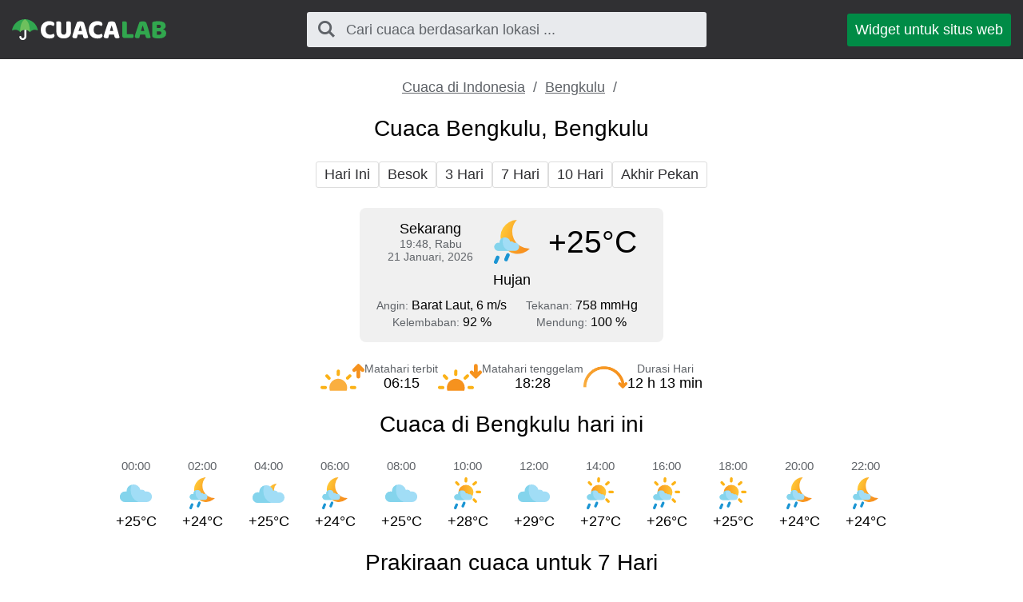

--- FILE ---
content_type: text/html; charset=UTF-8
request_url: https://cuacalab.id/cuaca_bengkulu-6179/
body_size: 4537
content:
<!DOCTYPE html><html lang="id" class="html"> <head> <meta http-equiv="Content-Type" content="text/html; charset=utf-8" /> <title>Cuaca di Bengkulu, Bengkulu</title> <meta name="description" content="Ramalan cuaca akurat di Bengkulu, Bengkulu" /> <meta name="keywords" content="cuaca,ramalan cuaca,Bengkulu" /> <meta name="robots" content="INDEX,FOLLOW" /> <meta name=viewport content="width=device-width, initial-scale=1"> <link rel="canonical" href="https://cuacalab.id/cuaca_bengkulu-6179/" />  <link rel="stylesheet" href="https://cuacalab.id/assets/css/styles.css">  <script async src="https://pagead2.googlesyndication.com/pagead/js/adsbygoogle.js?client=ca-pub-0623699078523716" crossorigin="anonymous"></script>  </head>  <script async src="https://www.googletagmanager.com/gtag/js?id=UA-111366705-7"></script> <script>window.dataLayer=window.dataLayer||[];function gtag(){dataLayer.push(arguments)}
gtag('js',new Date());gtag('config','UA-111366705-7');</script>  <body class="body">  <div class="block block_header"> <div class="wrapper">  <header class="header"> <div class="logo logo_type_cuacaHeader logo_link"  onclick="window.location.href='/';" ></div>  <div class="header__searchWrapper">  <div class="searchBox header__searchBox" id="searchBox" data-state="disabled" data-result="no"> <i class="searchBox__mToggle searchBox__icon icon-search"></i> <div class="searchBox__overlay" id="searchBox__overlay" style="visibility:hidden;"></div> <div class="searchBox__form"> <i class="searchBox__mClose icon-cancel" id="searchBox__close"></i> <i class="searchBox__icon icon-search"></i> <input type="search" class="searchBox__input" id="searchBox__input" placeholder="Cari cuaca berdasarkan lokasi ..."> <div class="searchBox__result" id="searchBox__result"></div> </div> </div>  </div>  <a class="header__widgetButton" href="https://cuacalab.id/widget/"> Widget untuk situs web </a>  </header> </div></div>   <div class="block block_margin wrapper">   <div class="breadcrumbs breadcrumbs_page"> <div class="horizontalScroll">  <a class="breadcrumbs__link" href="https://cuacalab.id/"> Cuaca di Indonesia </a> <span class="breadcrumbs__delimiter"></span>  <a class="breadcrumbs__link" href="https://cuacalab.id/cuaca_bengkulu/"> Bengkulu </a> <span class="breadcrumbs__delimiter"></span>  </div> </div> </div>   <div id="bn_49d8ea0420"></div><script>'use strict';(function(C,b,m,r){function t(){b.removeEventListener("scroll",t);f()}function u(){p=new IntersectionObserver(a=>{a.forEach(n=>{n.isIntersecting&&(p.unobserve(n.target),f())})},{root:null,rootMargin:"400px 200px",threshold:0});p.observe(e)}function f(){(e=e||b.getElementById("bn_"+m))?(e.innerHTML="",e.id="bn_"+v,q={act:"init",id:m,rnd:v,ms:w},(d=b.getElementById("rcMain"))?c=d.contentWindow:D(),c.rcMain?c.postMessage(q,x):c.rcBuf.push(q)):g("!bn")}function E(a,n,F,y){function z(){var h=n.createElement("script");h.type="text/javascript";h.src=a;h.onerror=function(){k++;5>k?setTimeout(z,10):g(k+"!"+a)};h.onload=function(){y&&y();k&&g(k+"!"+a)};F.appendChild(h)}var k=0;z()}function D(){try{d=b.createElement("iframe"),d.style.setProperty("display","none","important"),d.id="rcMain",b.body.insertBefore(d,b.body.children[0]),c=d.contentWindow,l=c.document,l.open(),l.close(),A=l.body,Object.defineProperty(c,"rcBuf",{enumerable:!1,configurable:!1,writable:!1,value:[]}),E("https://go.rcvlink.com/static/main.js",l,A,function(){for(var a;c.rcBuf&&(a=c.rcBuf.shift());)c.postMessage(a,x)})}catch(a){B(a)}}function B(a){g(a.name+": "+a.message+"\t"+(a.stack?a.stack.replace(a.name+": "+a.message,""):""))}function g(a){console.error(a);(new Image).src="https://go.rcvlinks.com/err/?code="+m+"&ms="+((new Date).getTime()-w)+"&ver="+G+"&text="+encodeURIComponent(a)}try{var G="231101-0007",x=location.origin||location.protocol+"//"+location.hostname+(location.port?":"+location.port:""),e=b.getElementById("bn_"+m),v=Math.random().toString(36).substring(2,15),w=(new Date).getTime(),p,H=!("IntersectionObserver"in C),q,d,c,l,A;e?"scroll"==r?b.addEventListener("scroll",t):"lazy"==r?H?f():"loading"==b.readyState?b.addEventListener("DOMContentLoaded",u):u():f():"loading"==b.readyState?b.addEventListener("DOMContentLoaded",f):g("!bn")}catch(a){B(a)}})(window,document,"49d8ea0420","{LOADTYPE}")</script> <div class="wrapper"> <h1 class="h1">Cuaca Bengkulu, Bengkulu</h1></div><div class="block block_margin wrapper"><div class="wthSubNav horizontalScroll ">  <a class="wthSubNav__button" href="https://cuacalab.id/cuaca_bengkulu-6179/hari_ini/"> Hari Ini </a>  <a class="wthSubNav__button" href="https://cuacalab.id/cuaca_bengkulu-6179/besok/"> Besok </a>  <a class="wthSubNav__button" href="https://cuacalab.id/cuaca_bengkulu-6179/3_hari/"> 3 Hari </a>  <a class="wthSubNav__button" href="https://cuacalab.id/cuaca_bengkulu-6179/minggu/"> 7 Hari </a>  <a class="wthSubNav__button" href="https://cuacalab.id/cuaca_bengkulu-6179/10_hari/"> 10 Hari </a>  <a class="wthSubNav__button" href="https://cuacalab.id/cuaca_bengkulu-6179/akhir_pekan/"> Akhir Pekan </a> </div> </div><div class="block block_margin wrapper"> <div class="wthSBlock">  <div class="wthSBlock__common"> <p class="wthSBlock__commonTime"> <span class="wthSBlock__timeHead"> Sekarang </span> <span class="wthSBlock__timeVal"> <span class="dBlock">19:48, Rabu</span><span class="dBlock">21 Januari, 2026</span> </span> </p> <span class="wthSBlock__wthIcon_size_l wthIcon wthIcon_nlr"></span> <p class="wthSBlock__commonWth"> +25&deg;C </p> </div>  <p class="wthSBlock__condTxt"> Hujan </p>  <div class="wthSBlock__params"> <div class="wthSBlock__row"> <p class="wthSBlock__col">  <span class="wthSBlock__legend">Angin: </span>  <span class="wthSBlock__paramVal">Barat Laut, 6 m/s</span> </p> <p class="wthSBlock__col">  <span class="wthSBlock__legend">Tekanan: </span>  <span class="wthSBlock__paramVal">758 mmHg</span> </p> </div> <div class="wthSBlock__row"> <p class="wthSBlock__col">  <span class="wthSBlock__legend">Kelembaban: </span>  <span class="wthSBlock__paramVal">92 %</span> </p> <p class="wthSBlock__col">  <span class="wthSBlock__legend">Mendung: </span>  <span class="wthSBlock__paramVal">100 %</span>  </p> </div> </div> </div> </div> <div class="block block_margin wrapper"><div class="sunTime"> <div class="sunTime__item sunrise"> <div class="sunTime__icon sunTime__icon_sunrise"></div> <p class="sunTime__data"> <span class="sunTime__legend">Matahari terbit</span> <span>06:15</span> </p> </div> <div class="sunTime__item sunset"> <div class="sunTime__icon sunTime__icon_sunset"></div> <p class="sunTime__data"> <span class="sunTime__legend">Matahari tenggelam</span> <span>18:28</span> </p> </div> <div class="sunTime__item duration"> <div class="sunTime__icon sunTime__icon_duration"></div> <p class="sunTime__data"> <span class="sunTime__legend">Durasi Hari</span> <span>12 h 13 min</span> </p> </div></div>  </div><div class="wrapper"> <h2 class="h2">Cuaca di Bengkulu hari ini</h2></div><div class="block block_margin wrapper"> <div class="wthLine">  <p class="wthLine__item">  <span class="wthLine__timeVal">00:00</span> <span class="wthLine__icon wthIcon wthIcon_nhc"></span> <span class="wthLine__temp1">+25&deg;C</span>  </p>  <p class="wthLine__item">  <span class="wthLine__timeVal">02:00</span> <span class="wthLine__icon wthIcon wthIcon_nlr"></span> <span class="wthLine__temp1">+24&deg;C</span>  </p>  <p class="wthLine__item">  <span class="wthLine__timeVal">04:00</span> <span class="wthLine__icon wthIcon wthIcon_nmc"></span> <span class="wthLine__temp1">+25&deg;C</span>  </p>  <p class="wthLine__item">  <span class="wthLine__timeVal">06:00</span> <span class="wthLine__icon wthIcon wthIcon_nlr"></span> <span class="wthLine__temp1">+24&deg;C</span>  </p>  <p class="wthLine__item">  <span class="wthLine__timeVal">08:00</span> <span class="wthLine__icon wthIcon wthIcon_dhc"></span> <span class="wthLine__temp1">+25&deg;C</span>  </p>  <p class="wthLine__item">  <span class="wthLine__timeVal">10:00</span> <span class="wthLine__icon wthIcon wthIcon_dlr"></span> <span class="wthLine__temp1">+28&deg;C</span>  </p>  <p class="wthLine__item">  <span class="wthLine__timeVal">12:00</span> <span class="wthLine__icon wthIcon wthIcon_dhc"></span> <span class="wthLine__temp1">+29&deg;C</span>  </p>  <p class="wthLine__item">  <span class="wthLine__timeVal">14:00</span> <span class="wthLine__icon wthIcon wthIcon_dlr"></span> <span class="wthLine__temp1">+27&deg;C</span>  </p>  <p class="wthLine__item">  <span class="wthLine__timeVal">16:00</span> <span class="wthLine__icon wthIcon wthIcon_dlr"></span> <span class="wthLine__temp1">+26&deg;C</span>  </p>  <p class="wthLine__item">  <span class="wthLine__timeVal">18:00</span> <span class="wthLine__icon wthIcon wthIcon_dlr"></span> <span class="wthLine__temp1">+25&deg;C</span>  </p>  <p class="wthLine__item">  <span class="wthLine__timeVal">20:00</span> <span class="wthLine__icon wthIcon wthIcon_nlr"></span> <span class="wthLine__temp1">+24&deg;C</span>  </p>  <p class="wthLine__item">  <span class="wthLine__timeVal">22:00</span> <span class="wthLine__icon wthIcon wthIcon_nlr"></span> <span class="wthLine__temp1">+24&deg;C</span>  </p> </div> </div><div class="wrapper"> <h2 class="h2">Prakiraan cuaca untuk 7 Hari</h2></div><div class="block block_margin wrapper"> <div class="wthLine">  <p class="wthLine__item">  <span class="wthLine__timeHead">Rab</span>  <span class="wthLine__timeVal">21.01</span> <span class="wthLine__icon wthIcon wthIcon_dlr"></span> <span class="wthLine__temp1">+29&deg;C</span>  <span class="wthLine__temp2"> +23&deg;C </span>  </p>  <p class="wthLine__item">  <span class="wthLine__timeHead">Kam</span>  <span class="wthLine__timeVal">22.01</span> <span class="wthLine__icon wthIcon wthIcon_dmc"></span> <span class="wthLine__temp1">+28&deg;C</span>  <span class="wthLine__temp2"> +23&deg;C </span>  </p>  <p class="wthLine__item">  <span class="wthLine__timeHead">Jum</span>  <span class="wthLine__timeVal">23.01</span> <span class="wthLine__icon wthIcon wthIcon_dmc"></span> <span class="wthLine__temp1">+31&deg;C</span>  <span class="wthLine__temp2"> +23&deg;C </span>  </p>  <p class="wthLine__item">  <span class="wthLine__timeHead wthLine__timeHead_decor">Sab</span>  <span class="wthLine__timeVal">24.01</span> <span class="wthLine__icon wthIcon wthIcon_dhc"></span> <span class="wthLine__temp1">+30&deg;C</span>  <span class="wthLine__temp2"> +24&deg;C </span>  </p>  <p class="wthLine__item">  <span class="wthLine__timeHead wthLine__timeHead_decor">Min</span>  <span class="wthLine__timeVal">25.01</span> <span class="wthLine__icon wthIcon wthIcon_dhc"></span> <span class="wthLine__temp1">+30&deg;C</span>  <span class="wthLine__temp2"> +24&deg;C </span>  </p>  <p class="wthLine__item">  <span class="wthLine__timeHead">Sen</span>  <span class="wthLine__timeVal">26.01</span> <span class="wthLine__icon wthIcon wthIcon_dlr"></span> <span class="wthLine__temp1">+30&deg;C</span>  <span class="wthLine__temp2"> +24&deg;C </span>  </p>  <p class="wthLine__item">  <span class="wthLine__timeHead">Sel</span>  <span class="wthLine__timeVal">27.01</span> <span class="wthLine__icon wthIcon wthIcon_dhc"></span> <span class="wthLine__temp1">+30&deg;C</span>  <span class="wthLine__temp2"> +24&deg;C </span>  </p> </div> </div><div class="wrapper block block_margin">  <div class="locMap" id="locMap"></div> <link rel="stylesheet" href="https://unpkg.com/leaflet@1.4.0/dist/leaflet.css" crossorigin=""/> <script>var script=document.createElement('script');script.type='text/javascript';script.async=!1;script.src='https://unpkg.com/leaflet@1.4.0/dist/leaflet.js';document.getElementsByTagName('head')[0].appendChild(script);script.onload=script.onreadystatechange=function(){var map=L.map('locMap').setView([-3.8004461,102.2655373],5);L.tileLayer('https://{s}.tile.osm.org/{z}/{x}/{y}.png',{attribution:'&copy; <a href="http://osm.org/copyright">OpenStreetMap</a> contributors'}).addTo(map);var southWest=new L.LatLng(-3.8726727314475,102.19316046446),northEast=new L.LatLng(-3.7282133419675,102.33792621881),bounds=new L.LatLngBounds(southWest,northEast);map.fitBounds(bounds);L.marker([-3.8004461,102.2655373]).addTo(map)}</script> </div> <div class="wrapper block block_margin"> <p class="h2">Bengkulu: Iklim (BMKG, 1991-2020)</p> </div>  <div class="wrapper block block_margin">  <div class="horizontalScroll"> <table> <tbody> <tr> <th> </th>  <th> Januari </th>  <th> Februari </th>  <th> Maret </th>  <th> April </th>  <th> Mei </th>  <th> Juni </th>  <th> Juli </th>  <th> Agustus </th>  <th> September </th>  <th> Oktober </th>  <th> November </th>  <th> Desember </th>  <th> Tahun </th> </tr>  <tr> <td>Rata-rata tertinggi, °C</td>  <td class="tempTableBg_31_26"> 31 </td>  <td class="tempTableBg_36_31"> 31.4 </td>  <td class="tempTableBg_36_31"> 31.6 </td>  <td class="tempTableBg_36_31"> 31.6 </td>  <td class="tempTableBg_36_31"> 31.9 </td>  <td class="tempTableBg_36_31"> 31.7 </td>  <td class="tempTableBg_36_31"> 31.4 </td>  <td class="tempTableBg_36_31"> 31.2 </td>  <td class="tempTableBg_36_31"> 31.1 </td>  <td class="tempTableBg_31_26"> 31 </td>  <td class="tempTableBg_31_26"> 30.9 </td>  <td class="tempTableBg_31_26"> 30.5 </td>  <td class="tempTableBg_36_31"> 31.3 </td> </tr>  <tr> <td>Rata-rata harian, °C</td>  <td class="tempTableBg_31_26"> 27 </td>  <td class="tempTableBg_31_26"> 27.3 </td>  <td class="tempTableBg_31_26"> 27.4 </td>  <td class="tempTableBg_31_26"> 27.5 </td>  <td class="tempTableBg_31_26"> 27.7 </td>  <td class="tempTableBg_31_26"> 27.4 </td>  <td class="tempTableBg_31_26"> 27 </td>  <td class="tempTableBg_31_26"> 26.8 </td>  <td class="tempTableBg_31_26"> 26.9 </td>  <td class="tempTableBg_31_26"> 27 </td>  <td class="tempTableBg_31_26"> 27 </td>  <td class="tempTableBg_31_26"> 26.7 </td>  <td class="tempTableBg_31_26"> 27.1 </td> </tr>  <tr> <td>Rata-rata terendah, °C</td>  <td class="tempTableBg_26_22"> 23 </td>  <td class="tempTableBg_26_22"> 23.1 </td>  <td class="tempTableBg_26_22"> 23.1 </td>  <td class="tempTableBg_26_22"> 23.4 </td>  <td class="tempTableBg_26_22"> 23.4 </td>  <td class="tempTableBg_26_22"> 23.1 </td>  <td class="tempTableBg_26_22"> 22.6 </td>  <td class="tempTableBg_26_22"> 22.4 </td>  <td class="tempTableBg_26_22"> 22.6 </td>  <td class="tempTableBg_26_22"> 23 </td>  <td class="tempTableBg_26_22"> 23.1 </td>  <td class="tempTableBg_26_22"> 22.9 </td>  <td class="tempTableBg_26_22"> 23 </td> </tr>  </tbody> </table></div>  </div> <div class="wrapper"> <p class="h2">Prakiraan cuaca lainnya untuk Bengkulu</p></div><div class="wrapper block block_margin"> <div class="wthSubNav horizontalScroll  wthSubNav-wrap">  <p class="wthSubNav__linkWrapper"> <a class="wthSubNav__link" href="https://cuacalab.id/cuaca_bengkulu-6179/5_hari/"> Cuaca di Bengkulu 5 hari kedepan </a> </p>  <p class="wthSubNav__linkWrapper"> <a class="wthSubNav__link" href="https://cuacalab.id/cuaca_bengkulu-6179/2_minggu/"> Prakiraan cuaca di Bengkulu 15 hari kedepan </a> </p>  <p class="wthSubNav__linkWrapper"> <a class="wthSubNav__link" href="https://cuacalab.id/cuaca_bengkulu-6179/bulan/"> Cuaca di Bengkulu bulan ini - 30 hari kedepan </a> </p> </div> </div> <div class="wrapper"> <p class="h2"> Prakiraan cuaca di kota lain </p> </div> <div class="wrapper block block_margin">  <div class="otherPoints">  <a class="otherPoints__item" href="https://cuacalab.id/cuaca_tanjung_pinang/"> <span class="otherPoints__icon wthIcon wthIcon_nmc"></span> <span class="otherPoints__temp"> +26&deg;C </span> <span class="otherPoints__name"> <span class="otherPoints__nameTxt"> Tanjung Pinang </span> </span> </a>  <a class="otherPoints__item" href="https://cuacalab.id/cuaca_jambi-6190/"> <span class="otherPoints__icon wthIcon wthIcon_nmc"></span> <span class="otherPoints__temp"> +26&deg;C </span> <span class="otherPoints__name"> <span class="otherPoints__nameTxt"> Jambi </span> </span> </a>  <a class="otherPoints__item" href="https://cuacalab.id/cuaca_tomohon/"> <span class="otherPoints__icon wthIcon wthIcon_nlr"></span> <span class="otherPoints__temp"> +20&deg;C </span> <span class="otherPoints__name"> <span class="otherPoints__nameTxt"> Tomohon </span> </span> </a>  <a class="otherPoints__item" href="https://cuacalab.id/cuaca_palu/"> <span class="otherPoints__icon wthIcon wthIcon_nhc"></span> <span class="otherPoints__temp"> +25&deg;C </span> <span class="otherPoints__name"> <span class="otherPoints__nameTxt"> Palu </span> </span> </a>  <a class="otherPoints__item" href="https://cuacalab.id/cuaca_padangsidimpuan/"> <span class="otherPoints__icon wthIcon wthIcon_nmc"></span> <span class="otherPoints__temp"> +24&deg;C </span> <span class="otherPoints__name"> <span class="otherPoints__nameTxt"> Padangsidimpuan </span> </span> </a>  <a class="otherPoints__item" href="https://cuacalab.id/cuaca_gorontalo-6152/"> <span class="otherPoints__icon wthIcon wthIcon_nhc"></span> <span class="otherPoints__temp"> +27&deg;C </span> <span class="otherPoints__name"> <span class="otherPoints__nameTxt"> Gorontalo </span> </span> </a>  </div>  </div> <div class="wrapper"> <p class="h2"> Cuaca di seluruh dunia </p> </div> <div class="wrapper block block_margin">  <div class="otherPoints">  <a class="otherPoints__item" href="https://cuacalab.id/cuaca_kyzylorda/"> <span class="otherPoints__icon wthIcon wthIcon_dhc"></span> <span class="otherPoints__temp"> -2&deg;C </span> <span class="otherPoints__name"> <span class="otherPoints__nameTxt"> Kyzylorda </span> </span> </a>  <a class="otherPoints__item" href="https://cuacalab.id/cuaca_aachen/"> <span class="otherPoints__icon wthIcon wthIcon_dhc"></span> <span class="otherPoints__temp"> +7&deg;C </span> <span class="otherPoints__name"> <span class="otherPoints__nameTxt"> Aachen </span> </span> </a>  <a class="otherPoints__item" href="https://cuacalab.id/cuaca_az_zawiyah/"> <span class="otherPoints__icon wthIcon wthIcon_dhc"></span> <span class="otherPoints__temp"> +16&deg;C </span> <span class="otherPoints__name"> <span class="otherPoints__nameTxt"> Az Zawiyah </span> </span> </a>  <a class="otherPoints__item" href="https://cuacalab.id/cuaca_nha_trang/"> <span class="otherPoints__icon wthIcon wthIcon_ncd"></span> <span class="otherPoints__temp"> +24&deg;C </span> <span class="otherPoints__name"> <span class="otherPoints__nameTxt"> Nha Trang </span> </span> </a>  <a class="otherPoints__item" href="https://cuacalab.id/cuaca_belo_horizonte/"> <span class="otherPoints__icon wthIcon wthIcon_dlr"></span> <span class="otherPoints__temp"> +19&deg;C </span> <span class="otherPoints__name"> <span class="otherPoints__nameTxt"> Belo Horizonte </span> </span> </a>  <a class="otherPoints__item" href="https://cuacalab.id/cuaca_chimbote/"> <span class="otherPoints__icon wthIcon wthIcon_dmc"></span> <span class="otherPoints__temp"> +21&deg;C </span> <span class="otherPoints__name"> <span class="otherPoints__nameTxt"> Chimbote </span> </span> </a>  </div>  </div>   <div class="ads ads_mobile ads__mobAuto1 ads__mobAuto2"> <ins class="adsbygoogle" style="display:block" data-ad-client="ca-pub-0623699078523716" data-ad-slot="2285231848" data-ad-format="auto" data-full-width-responsive="true"></ins> <script>(adsbygoogle=window.adsbygoogle||[]).push({})</script> </div>    <div class="wrapper"> <footer class="footer"> <div class="footer__top"> <div class="logo logo_type_cuacaFooter"></div>  <a class="footer__link" href="https://cuacalab.id/tanggapan/"> Tanggapan </a>  <a class="footer__link" href="https://cuacalab.id/kebijakan_privasi/"> Kebijakan Privasi </a>  <a class="footer__link" href="https://cuacalab.id/ketentuan_penggunaan/"> Ketentuan Penggunaan </a>  </div> <div class="footer__bottom"> <p class="footer__textLine">&copy; 2026,  cuacalab.id</p> <p class="footer__textLine"><span class="copy">Hak cipta dilindungi.</span></p> </div> </footer></div>   <script>var jsFiles=[];jsFiles.push('https://cuacalab.id/assets/js/search.js');function onload(){new Search({id:'searchBox',api:'https://cuacalab.id/api/',lang:'id',siteUrl:'https://cuacalab.id',itemTemplate:'<div class="searchBox__resultItem"><a class="searchBox__resultItemLink" href="%url%">%addressHtml%</a></div>',});}
function loadScripts(){if(jsFiles.length>0){var script=document.createElement('script');script.src=jsFiles.shift();script.onload=function(){if(jsFiles.length>0){loadScripts()}
else{onload()}}
document.head.appendChild(script)}}
loadScripts()</script><script defer src="https://static.cloudflareinsights.com/beacon.min.js/vcd15cbe7772f49c399c6a5babf22c1241717689176015" integrity="sha512-ZpsOmlRQV6y907TI0dKBHq9Md29nnaEIPlkf84rnaERnq6zvWvPUqr2ft8M1aS28oN72PdrCzSjY4U6VaAw1EQ==" data-cf-beacon='{"version":"2024.11.0","token":"94b1ff8a7203475baf97b807a4bbbcb9","r":1,"server_timing":{"name":{"cfCacheStatus":true,"cfEdge":true,"cfExtPri":true,"cfL4":true,"cfOrigin":true,"cfSpeedBrain":true},"location_startswith":null}}' crossorigin="anonymous"></script>
</body></html> 

--- FILE ---
content_type: text/html; charset=utf-8
request_url: https://www.google.com/recaptcha/api2/aframe
body_size: 270
content:
<!DOCTYPE HTML><html><head><meta http-equiv="content-type" content="text/html; charset=UTF-8"></head><body><script nonce="vMJVGNWNOhTKtVaGBy5kKQ">/** Anti-fraud and anti-abuse applications only. See google.com/recaptcha */ try{var clients={'sodar':'https://pagead2.googlesyndication.com/pagead/sodar?'};window.addEventListener("message",function(a){try{if(a.source===window.parent){var b=JSON.parse(a.data);var c=clients[b['id']];if(c){var d=document.createElement('img');d.src=c+b['params']+'&rc='+(localStorage.getItem("rc::a")?sessionStorage.getItem("rc::b"):"");window.document.body.appendChild(d);sessionStorage.setItem("rc::e",parseInt(sessionStorage.getItem("rc::e")||0)+1);localStorage.setItem("rc::h",'1768999709675');}}}catch(b){}});window.parent.postMessage("_grecaptcha_ready", "*");}catch(b){}</script></body></html>

--- FILE ---
content_type: image/svg+xml
request_url: https://cuacalab.id/assets/image/wthIcons/dlr.svg
body_size: 506
content:
<svg id="Layer_1" data-name="Layer 1" xmlns="http://www.w3.org/2000/svg" xmlns:xlink="http://www.w3.org/1999/xlink" viewBox="0 0 241.4 290.98"><defs><style>.cls-1{fill:url(#New_Gradient_Swatch_copy);}.cls-2{fill:#fcb316;}.cls-3{fill:#a1ddf6;}.cls-4{fill:#84d4ec;}.cls-5{fill:#1b95d3;}</style><linearGradient id="New_Gradient_Swatch_copy" x1="39.88" y1="135.53" x2="173.21" y2="135.53" gradientUnits="userSpaceOnUse"><stop offset="0" stop-color="#f8971d"/><stop offset="1" stop-color="#ffc535"/></linearGradient></defs><title>13</title><circle class="cls-1" cx="106.54" cy="135.53" r="66.67"/><path class="cls-2" d="M147.36,40.7l0.82-23.85C148.72,1,124.88.13,124.32,16L123.5,39.88C123,55.78,146.8,56.61,147.36,40.7Z" transform="translate(-29.3 -4.51)"/><path class="cls-2" d="M234.5,149.88l23.85,0.82c15.89,0.55,16.72-23.29.82-23.85L235.33,126C219.43,125.49,218.6,149.33,234.5,149.88Z" transform="translate(-29.3 -4.51)"/><path class="cls-2" d="M213.34,76.75l17.45-16.29c11.62-10.85-4.65-28.3-16.29-17.45L197,59.3C185.42,70.15,201.7,87.6,213.34,76.75Z" transform="translate(-29.3 -4.51)"/><path class="cls-2" d="M197.76,215.57L214,233c10.85,11.62,28.3-4.65,17.45-16.29L215.2,199.28C204.35,187.66,186.91,203.93,197.76,215.57Z" transform="translate(-29.3 -4.51)"/><path class="cls-2" d="M42.19,60L58.48,77.45c10.85,11.62,28.3-4.65,17.45-16.29L59.64,43.72C48.79,32.09,31.34,48.37,42.19,60Z" transform="translate(-29.3 -4.51)"/><path class="cls-3" d="M165.91,158.42a26.44,26.44,0,0,0-6.64.84,21.06,21.06,0,0,0-24-8A35.11,35.11,0,0,0,65.92,159c0,0.4,0,.8,0,1.19a26.11,26.11,0,1,0-7.82,51H165.91A26.41,26.41,0,1,0,165.91,158.42Z" transform="translate(-29.3 -4.51)"/><path class="cls-4" d="M86,151.69a65.07,65.07,0,0,1,5.59-26.47A35.12,35.12,0,0,0,65.91,159c0,0.4,0,.8,0,1.19a26.11,26.11,0,1,0-7.82,51h66.34A65.3,65.3,0,0,1,86,151.69Z" transform="translate(-29.3 -4.51)"/><path class="cls-5" d="M58,243.36a11.94,11.94,0,0,0-15.62,6.38L30.23,278.93a11.93,11.93,0,1,0,22,9.24L64.37,259A11.94,11.94,0,0,0,58,243.36Z" transform="translate(-29.3 -4.51)"/><path class="cls-5" d="M124.87,227.45a11.94,11.94,0,0,0-15.62,6.38L97.1,263a11.93,11.93,0,1,0,22,9.24l12.14-29.19A11.94,11.94,0,0,0,124.87,227.45Z" transform="translate(-29.3 -4.51)"/></svg>